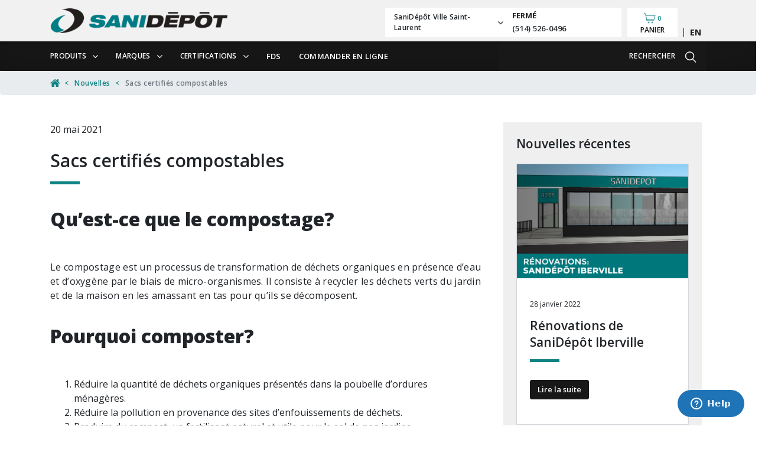

--- FILE ---
content_type: text/html; charset=UTF-8
request_url: https://sani-depot.ca/fr/sacs-compostables/
body_size: 10292
content:
<!doctype html>
<html lang="fr-CA">

<head>
    <!-- Google Tag Manager -->
    <script>
            (function(w, d, s, l, i) {
            w[l] = w[l] || [];
            w[l].push({
                'gtm.start': new Date().getTime(),
                event: 'gtm.js'
            });
            var f = d.getElementsByTagName(s)[0],
                j = d.createElement(s),
                dl = l != 'dataLayer' ? '&l=' + l : '';
            j.async = true;
            j.src =
                'https://www.googletagmanager.com/gtm.js?id=' + i + dl;
            f.parentNode.insertBefore(j, f);
        })(window, document, 'script', 'dataLayer', 'GTM-TZLPFHF');
        </script>
    <!-- End Google Tag Manager -->
    <meta charset="utf-8">
    <meta http-equiv="x-ua-compatible" content="ie=edge">
    <meta name="viewport" content="width=device-width, initial-scale=1, shrink-to-fit=no">
    <link rel="dns-prefetch" href="//fonts.googleapis.com">
    <link rel="dns-prefetch" href="//code.jquery.com">
    <link rel="dns-prefetch" href="//fonts.gstatic.com">

    <link rel="apple-touch-icon" sizes="57x57" href="/apple-icon-57x57.png">
    <link rel="apple-touch-icon" sizes="60x60" href="/apple-icon-60x60.png">
    <link rel="apple-touch-icon" sizes="72x72" href="/apple-icon-72x72.png">
    <link rel="apple-touch-icon" sizes="76x76" href="/apple-icon-76x76.png">
    <link rel="apple-touch-icon" sizes="114x114" href="/apple-icon-114x114.png">
    <link rel="apple-touch-icon" sizes="120x120" href="/apple-icon-120x120.png">
    <link rel="apple-touch-icon" sizes="144x144" href="/apple-icon-144x144.png">
    <link rel="apple-touch-icon" sizes="152x152" href="/apple-icon-152x152.png">
    <link rel="apple-touch-icon" sizes="180x180" href="/apple-icon-180x180.png">
    <link rel="icon" type="image/png" sizes="192x192" href="/android-icon-192x192.png">
        <meta https-equiv="x-dns-prefetch-control" content="on"><link rel="dns-prefetch" href="//fonts.googleapis.com" /><link rel="dns-prefetch" href="//fonts.gstatic.com" /><link rel="dns-prefetch" href="https://sani-depot.ca" /><meta name='robots' content='index, follow, max-image-preview:large, max-snippet:-1, max-video-preview:-1' />
<link rel="alternate" hreflang="fr" href="https://sani-depot.ca/fr/sacs-compostables/" />
<link rel="alternate" hreflang="x-default" href="https://sani-depot.ca/fr/sacs-compostables/" />
<script id="cookieyes" type="text/javascript" src="https://cdn-cookieyes.com/client_data/e06bde499a4964c1cfe0b7d2/script.js"></script>
	<!-- This site is optimized with the Yoast SEO plugin v17.9 - https://yoast.com/wordpress/plugins/seo/ -->
	<title>Sacs certifiés compostables - SaniDépôt</title>
	<meta name="description" content="Les sacs certifiés compostables de Polykar sont le choix parfait pour vos déchets organiques. Apprenez-en plus sur la norme des plastiques compostables." />
	<link rel="canonical" href="https://sani-depot.ca/fr/sacs-compostables/" />
	<meta property="og:locale" content="fr_CA" />
	<meta property="og:type" content="article" />
	<meta property="og:title" content="Sacs certifiés compostables - SaniDépôt" />
	<meta property="og:description" content="Les sacs certifiés compostables de Polykar sont le choix parfait pour vos déchets organiques. Apprenez-en plus sur la norme des plastiques compostables." />
	<meta property="og:url" content="https://sani-depot.ca/fr/sacs-compostables/" />
	<meta property="og:site_name" content="SaniDépôt" />
	<meta property="article:publisher" content="https://www.facebook.com/sanidepot.ca" />
	<meta property="article:published_time" content="2021-05-20T14:02:07+00:00" />
	<meta property="article:modified_time" content="2021-08-23T18:48:31+00:00" />
	<meta property="og:image" content="https://sani-depot.ca/wp-content/uploads/2021/05/blog_visuel_composte-1024x683.png" />
	<meta property="og:image:width" content="1024" />
	<meta property="og:image:height" content="683" />
	<meta property="og:image:type" content="image/png" />
	<meta name="twitter:card" content="summary_large_image" />
	<script type="application/ld+json" class="yoast-schema-graph">{"@context":"https://schema.org","@graph":[{"@type":"WebSite","@id":"https://sani-depot.ca/fr/#website","url":"https://sani-depot.ca/fr/","name":"SaniD\u00e9p\u00f4t","description":"Produits sanitaires et nettoyants pour entretien m\u00e9nager par SaniD\u00e9p\u00f4t","potentialAction":[{"@type":"SearchAction","target":{"@type":"EntryPoint","urlTemplate":"https://sani-depot.ca/fr/?s={search_term_string}"},"query-input":"required name=search_term_string"}],"inLanguage":"fr-CA"},{"@type":"ImageObject","@id":"https://sani-depot.ca/fr/sacs-compostables/#primaryimage","inLanguage":"fr-CA","url":"/wp-content/uploads/2021/05/blog_visuel_composte.png","contentUrl":"/wp-content/uploads/2021/05/blog_visuel_composte.png","width":2560,"height":1707,"caption":"Sacs certifi\u00e9s compostables"},{"@type":"WebPage","@id":"https://sani-depot.ca/fr/sacs-compostables/#webpage","url":"https://sani-depot.ca/fr/sacs-compostables/","name":"Sacs certifi\u00e9s compostables - SaniD\u00e9p\u00f4t","isPartOf":{"@id":"https://sani-depot.ca/fr/#website"},"primaryImageOfPage":{"@id":"https://sani-depot.ca/fr/sacs-compostables/#primaryimage"},"datePublished":"2021-05-20T14:02:07+00:00","dateModified":"2021-08-23T18:48:31+00:00","author":{"@id":"https://sani-depot.ca/fr/#/schema/person/b3fbf566da9b31e94ca08d0d538d2291"},"description":"Les sacs certifi\u00e9s compostables de Polykar sont le choix parfait pour vos d\u00e9chets organiques. Apprenez-en plus sur la norme des plastiques compostables.","breadcrumb":{"@id":"https://sani-depot.ca/fr/sacs-compostables/#breadcrumb"},"inLanguage":"fr-CA","potentialAction":[{"@type":"ReadAction","target":["https://sani-depot.ca/fr/sacs-compostables/"]}]},{"@type":"BreadcrumbList","@id":"https://sani-depot.ca/fr/sacs-compostables/#breadcrumb","itemListElement":[{"@type":"ListItem","position":1,"name":"Home","item":"https://sani-depot.ca/fr/"},{"@type":"ListItem","position":2,"name":"Nouvelles","item":"https://sani-depot.ca/fr/nouvelles/"},{"@type":"ListItem","position":3,"name":"Sacs certifi\u00e9s compostables"}]},{"@type":"Person","@id":"https://sani-depot.ca/fr/#/schema/person/b3fbf566da9b31e94ca08d0d538d2291","name":"magreata","url":"https://sani-depot.ca/fr/author/magreata/"}]}</script>
	<!-- / Yoast SEO plugin. -->


<link rel='dns-prefetch' href='//fonts.googleapis.com' />
<link rel='dns-prefetch' href='//code.jquery.com' />
<link rel="stylesheet" href="/wp-includes/css/dist/block-library/style.min.css?ver=5.8.11">
<link rel="stylesheet" href="/wp-content/plugins/sitepress-multilingual-cms/templates/language-switchers/legacy-list-horizontal/style.min.css?ver=1">
<link rel="stylesheet" href="//fonts.googleapis.com/css?family=Open+Sans:300,400,600,700,800">
<link rel="stylesheet" href="/wp-content/themes/sani-depot/dist/styles/main_079c5129bc769acf88cf.css">
<meta name="generator" content="WPML ver:4.5.2 stt:1,4;" />
<!-- Facebook Pixel Code --><script>!function(f,b,e,v,n,t,s){if(f.fbq)return;n=f.fbq=function(){n.callMethod?n.callMethod.apply(n,arguments):n.queue.push(arguments)};if(!f._fbq)f._fbq=n;n.push=n;n.loaded=!0;n.version='2.0';n.queue=[];t=b.createElement(e);t.async=!0;t.src=v;s=b.getElementsByTagName(e)[0];s.parentNode.insertBefore(t,s)}(window,document,'script','https://connect.facebook.net/en_US/fbevents.js');fbq('init', '326338995449991');fbq('track', 'PageView');</script><noscript><img height='1' width='1'src='https://www.facebook.com/tr?id=326338995449991&ev=PageView&noscript=1'/></noscript><!-- End Facebook Pixel Code --></head>

<body class="post-template-default single single-post postid-21364 single-format-standard sacs-compostables app-data index-data singular-data single-data single-post-data single-post-sacs-compostables-data"  sap-id='2004'>
    <!-- Google Tag Manager (noscript) -->
        <noscript><iframe src="https://www.googletagmanager.com/ns.html?id=GTM-TZLPFHF" height="0" width="0" style="display:none;visibility:hidden"></iframe></noscript>
        <!-- End Google Tag Manager (noscript) -->
    <input type="hidden" id="API_URL" value="https://api.sani-depot.com">
    <input type="hidden" id="SITE_NAME" value="SaniDépôt">
    <input type="hidden" id="MAIN_COLOR" value="#0f8283">
    <input type="hidden" id="DEFAULT_LANG" value="fr">
    <div class="header">
        <header class="banner d-flex align-items-center main-bg-before">
            <div class="container">
                <div class="row row-header">
                    <div class="col-12 col-lg-5 brand">
                        <a href="https://sani-depot.ca/fr/">
                                                        <img src="/wp-content/uploads/2019/03/sanidepot-logo.png" alt="Logo">
                                                    </a>
                        <a href="/fr/shop/#/cart" class="d-flex d-md-flex d-lg-none">
                        </a>
                    </div>
                    <div class="col-12 col-lg-7 branches-dropdown-container">
                        <div class="dropdown branches-dropdown">
   <div class="dropdown-toggle" id="dropdown-branches" data-toggle="dropdown" aria-haspopup="true" aria-expanded="false">
       <div class="branch-name">
            <span id="selected-branch-name">SaniDépôt Ville Saint-Laurent</span>
            <i class="fa fa-angle-down"></i>
        </div>
       <div class="opening-info">
            <div class="closed  show ">Fermé</div>
                                    <span class="phone" id="selected-branch-phone">(514) 526-0496</span>
                    </div>
    </div>
    <div class="dropdown-menu" aria-labelledby="dropdown-branches">
                             <a href="#" class="branch-single set-active-branch " data-id="30528">
    <span class="branch-name"> SaniDépôt Sherbrooke </span>
    <div class="branch-informations">
        <i class="fa fa-map-marker"></i>
        <div class="branch-address">
            <div class="address-content">
                                    <span class="street-name">4756 Boul Bourque suite 107, Sherbrooke, Quebec  J1N 2A7</span>,
                                                
            </div>
                    </div>
    </div>
</a>
                                             <a href="#" class="branch-single set-active-branch  selected-branch " data-id="21070">
    <span class="branch-name"> SaniDépôt Ville Saint-Laurent </span>
    <div class="branch-informations">
        <i class="fa fa-map-marker"></i>
        <div class="branch-address">
            <div class="address-content">
                                    <span class="street-name">195 rue Graveline</span>,
                                                    <span class="city">Ville Saint-Laurent</span>
                                                    <span class="province">(Québec)</span>
                
            </div>
                            <div class="postal-code">
                    <span class="postal-code">H4T 1G7</span>,
                    <span class="country">Canada</span>
                </div>
                    </div>
    </div>
</a>
                                             <a href="#" class="branch-single set-active-branch " data-id="803">
    <span class="branch-name"> SaniDépôt Centre de Distribution </span>
    <div class="branch-informations">
        <i class="fa fa-map-marker"></i>
        <div class="branch-address">
            <div class="address-content">
                                    <span class="street-name">9900 Boulevard du Golf</span>,
                                                    <span class="city">Montreal</span>
                                                    <span class="province">(Québec)</span>
                
            </div>
                            <div class="postal-code">
                    <span class="postal-code">H1J 2Y7</span>,
                    <span class="country">Canada</span>
                </div>
                    </div>
    </div>
</a>
                                             <a href="#" class="branch-single set-active-branch " data-id="274">
    <span class="branch-name"> SaniDépôt Laurentides </span>
    <div class="branch-informations">
        <i class="fa fa-map-marker"></i>
        <div class="branch-address">
            <div class="address-content">
                                    <span class="street-name">606 Boulevard Roland-Godard</span>,
                                                    <span class="city">Saint-Jérôme</span>
                                                    <span class="province">(Quebec)</span>
                
            </div>
                            <div class="postal-code">
                    <span class="postal-code">J7Y 4C5</span>,
                    <span class="country">Canada</span>
                </div>
                    </div>
    </div>
</a>
                                             <a href="#" class="branch-single set-active-branch " data-id="273">
    <span class="branch-name"> SaniDépôt Centre-Ville </span>
    <div class="branch-informations">
        <i class="fa fa-map-marker"></i>
        <div class="branch-address">
            <div class="address-content">
                                    <span class="street-name">4275 rue Iberville</span>,
                                                    <span class="city">Montreal</span>
                                                    <span class="province">(Quebec)</span>
                
            </div>
                            <div class="postal-code">
                    <span class="postal-code">H2H 2L5</span>,
                    <span class="country">Canada</span>
                </div>
                    </div>
    </div>
</a>
                                             <a href="#" class="branch-single set-active-branch " data-id="260">
    <span class="branch-name"> SaniDépôt Anjou </span>
    <div class="branch-informations">
        <i class="fa fa-map-marker"></i>
        <div class="branch-address">
            <div class="address-content">
                                    <span class="street-name">9280 Boulevard du Golf</span>,
                                                    <span class="city">Montreal</span>
                                                    <span class="province">(Quebec)</span>
                
            </div>
                            <div class="postal-code">
                    <span class="postal-code">H1J 3A1</span>,
                    <span class="country">Canada</span>
                </div>
                    </div>
    </div>
</a>
                            
            
    </div>
</div>
                        <a href="/fr/shop/#/cart" class="cart-link d-flex">
                            <div id="CartHeader"></div>
                            <input id="cart-counter" type="hidden" />
                        </a>
                        
<div class="wpml-ls-statics-shortcode_actions wpml-ls wpml-ls-legacy-list-horizontal">
	<ul><li class="wpml-ls-slot-shortcode_actions wpml-ls-item wpml-ls-item-en wpml-ls-first-item wpml-ls-last-item wpml-ls-item-legacy-list-horizontal">
				<a href="https://sani-depot.ca/en/" class="wpml-ls-link">
                    <span class="wpml-ls-native" lang="en">English</span></a>
			</li></ul>
</div>
                    </div>
                </div>
            </div>
        </header>
        <div class="sub-header">
            <div class="container" id="main-menu" data-search-icon="https://sani-depot.ca/wp-content/themes/sani-depot/dist/images/looking-glass_0e4fc996237485c6d25e.svg" data-search-icon-reverse="https://sani-depot.ca/wp-content/themes/sani-depot/dist/images/looking-glass-reverse_6fb389d38c7d6d399b66.svg" order-online='https://ecom.sanidepot.com/fr/customer/account/login/referer/aHR0cHM6Ly9lY29tLnNhbmlkZXBvdC5jb20vZnIv/'></div>
        </div>
        <div id="branches-backdrop"></div>
    </div>


    <div class="main-container">
        <div class="wrap" role="document">
            <div class="content">
                <main class="main">
                    <nav aria-label="breadcrumb">
    <ol class="breadcrumb">
        <div class="container breadcrumb_new">
            <li class="breadcrumb-item">
                <a class="item_id_page home_sanit" href="/">
                    <i class="fa fa-home fa-1-5x main-txt " aria-hidden="true"></i>
                </a>
            </li>
            <li class="breadcrumb-item content_item_li"><a class="item_id_page" href=" /fr/news/ ">Nouvelles</a></li>
            <li class="breadcrumb-item content_item_li active" aria-current="page">Sacs certifiés compostables</li>
        </div>
    </ol>
</nav>
<div class="container" id="single-post-container">
    <div class="row blocks">
        <div class="content_post col-lg-8 col-md-8 col-sm-12">
            <div class="content_post_inside">
                
                <time class="updated" datetime="2021-05-20T14:02:07+00:00">20 mai 2021</time>
                <h2 class="entry-title">Sacs certifiés compostables</h2>

                <div class="text_last">
<h2><strong>Qu’est-ce que le compostage?</strong></h2>



<p>Le compostage est un processus de transformation de déchets organiques en présence d’eau et d’oxygène par le biais de micro-organismes. Il consiste à recycler les déchets verts du jardin et de la maison en les amassant en tas pour qu’ils se décomposent.</p>



<div style="height:22px" aria-hidden="true" class="wp-block-spacer"></div>



<h2><strong>Pourquoi composter?</strong></h2>



<ol type="1" start="1"><li>Réduire la quantité de déchets organiques présentés dans la poubelle d’ordures ménagères.</li><li>Réduire la pollution en provenance des sites d’enfouissements de déchets.</li><li>Produire du compost, un fertilisant naturel et utile pour le sol de nos jardins.</li></ol>



<div style="height:26px" aria-hidden="true" class="wp-block-spacer"></div>



<h3><strong>Et vous compostez-vous?</strong></h3>



<p>De plus en plus de municipalités collectent les résidus alimentaires au Québec.</p>



<p>Saviez-vous que d’une municipalité à l’autre, les matières organiques acceptées varient? En effet, c’est le « type d’installation où sont envoyées vos matières organiques va déterminer ce que vous pouvez mettre dans votre bac brun »<a href="#_ftn1">[1]</a>.&nbsp; Nous vous invitons à consulter votre municipalité pour la liste exacte ou à télécharger l’application mobile <a href="https://www.recyc-quebec.gouv.qc.ca/appmobile-cavaou">Ça va où?</a> de Recyc-Québec.</p>



<p>Généralement, 3 règles s’appliquent au sujet des matières habituellement acceptées dans les collectes municipales&nbsp;:</p>



<div class="wp-block-group"><div class="wp-block-group__inner-container">
<ul><li>Ça se mange? (ou c’est une partie de quelque chose qui se mange)</li><li>C&rsquo;est en papier ou en carton? (souillé ou pour emballer, sinon ça va au recyclage)</li><li>C&rsquo;est un résidu de jardin? (sauf les branches)<a href="#_ftn2">[2]</a></li></ul>
</div></div>



<div style="height:20px" aria-hidden="true" class="wp-block-spacer"></div>



<h3><strong>Choix du sac compostable</strong></h3>



<p>Il est important de savoir choisir le bon sac pour la collecte de vos résidus organiques. Le terme biodégradable n’est pas nécessairement synonyme de compostable.</p>



<p>En effet, « plusieurs termes sont utilisés par les manufacturiers de sacs oxobiodégradables pour vendre des sacs comme étant moins dommageables pour l’environnement tels que dégradable, 100 % biodégradable, naturel ou bon pour l’environnement. Toutefois, les sacs oxobiodégradables ou dégradables ne sont pas compostables »<a href="#_ftn3">[3]</a>.</p>



<div style="height:20px" aria-hidden="true" class="wp-block-spacer"></div>



<p class="has-text-align-center"><strong>Chez SaniDépôt, nous contribuons activement à offrir un meilleur environnement, à</strong> <strong>commencer par nos sacs de plastiques certifiés compostables!</strong></p>



<div style="height:20px" aria-hidden="true" class="wp-block-spacer"></div>



<p>Saviez-vous que&#8230;</p>



<p>Au Québec, c’est la norme CAN/BNQ 0017-088 qui définit les critères à respecter pour qu’un plastique soit dit compostable. <em>« La norme CAN/découle de l’adoption par BNQ de la norme internationale ISO 17088, légèrement modifiée afin qu’elle soit adaptée à la réalité du Québec. Ses exigences sont appliquées par tous les fabricants qui souhaitent s’assurer que les plastiques qu’ils produisent sont compostables et ne nuiront pas à la qualité des composts. »</em></p>



<p>Parmi les exigences du programme, on retrouve entre autres « la vitesse de désintégration et de biodégradation, le contenu de métaux et l’absence d’effets négatifs sur la capacité du compost de favoriser la croissance végétale ».<br><br>Ainsi, avec la certification BNQ, il est plus facile pour les consommateurs de repérer les produits compostables.</p>



<div class="wp-block-image"><figure class="aligncenter size-large is-resized"><img loading="lazy" src="/wp-content/uploads/2021/05/Logo_BNQ0017-088_Compostable.jpg" alt="" class="wp-image-21367" width="229" height="190" srcset="/wp-content/uploads/2021/05/Logo_BNQ0017-088_Compostable.jpg 496w, /wp-content/uploads/2021/05/Logo_BNQ0017-088_Compostable-300x249.jpg 300w" sizes="(max-width: 229px) 100vw, 229px" /></figure></div>



<p style="font-size:14px">Pour en savoir plus sur le Bureau de normalisation du Québec (BNQ) et la norme des plastiques compostables&nbsp;: <a href="https://www.bnq.qc.ca/fr/normalisation/environnement/plastiques-compostables.html">https://www.bnq.qc.ca/fr/normalisation/environnement/plastiques-compostables.html</a></p>



<div style="height:20px" aria-hidden="true" class="wp-block-spacer"></div>



<p>La certification BPI (Biodegradable Plastics Institute), est quant à elle une association qui a été créée pour fournir des tests, l’éducation ainsi que la promotion des produits compostables. Ainsi, un produit qui porte le logo BPI est garantit qu’il répond aux normes de l’American Society for Testing and Materials (ASTM D6400) et aux spécifications requises pour être compostable.</p>



<div class="wp-block-image"><figure class="aligncenter size-large is-resized"><img loading="lazy" src="/wp-content/uploads/2021/05/35_logo.jpg" alt="" class="wp-image-21369" width="152" height="202"/></figure></div>



<p>Bien qu’il existe d’autres certifications pouvant également servir de référence dans l’identification d’un produit compostable, la certification BNQ pour les produits compostables demeure la plus adaptée pour le Québec et le Canada.</p>



<div style="height:20px" aria-hidden="true" class="wp-block-spacer"></div>



<h3>Sacs certifiés compostables Polykar</h3>



<p style="font-size:19px"><strong>POL-BIO2224</strong></p>



<p>Les industries Polykar Inc. figurent parmi les entreprises certifiées BNQ pour les pellicules de plastique compostables.</p>



<p>Ecovio®, le copolyester compostable fabriqué par BASF, un leader mondial dans le développement de résines plastiques compostables, ainsi que des matériaux renouvelables sont utilisés dans la fabrication de ces sacs. Ils sont faciles à manipuler, légers, imperméables et plus pratiques que les sacs de papier.</p>



<p>Les sacs sont certifiés par le Biodegradable Plastics Institute (BPI) et le Bureau de normalisation du Québec (BNQ), et répondent aux normes de l’American Society for Testing and Materials (ASTM D6400). Les sacs compostables certifiés de Polykar sont également certifiés ECOLOGO® par UL 126 Environnement.</p>



<p>Plusieurs tailles et épaisseurs disponibles chez SaniDépôt. Consultez la liste de sacs certifiés compostables pour en savoir plus. Afin de bien déterminer la grandeur et l’épaisseur de sac adapté à vos besoins, nous vous recommandons l’<a href="https://www.polykar.com/fr/produits/sacs-a-dechets/produce-bags-compostable">outil de calcul et de conversion</a> de Polykar. </p>



<div class="wp-block-file"><a href="/wp-content/uploads/2021/05/Polykar_Certified-Compostable_0620.pdf">Liste des sacs certifiés compostables</a><a href="/wp-content/uploads/2021/05/Polykar_Certified-Compostable_0620.pdf" class="wp-block-file__button" download>Télécharger</a></div>



<p>Pour voir nos différents formats de sacs disponibles, cliquez sur ce lien : <a href="https://sani-depot.ca/fr/shop/#/category/1+4+261">Sacs certifiés compostables. </a></p>



<div style="height:50px" aria-hidden="true" class="wp-block-spacer"></div>



<hr class="wp-block-separator"/>



<p class="has-small-font-size"><a href="#_ftnref1">[1]</a> <a href="https://www.recyc-quebec.gouv.qc.ca/citoyens/matieres-organiques/collecte-municipale">https://www.recyc-quebec.gouv.qc.ca/citoyens/matieres-organiques/collecte-municipale</a></p>



<p class="has-small-font-size"><a href="#_ftnref2">[2]</a> <a href="https://www.recyc-quebec.gouv.qc.ca/citoyens/matieres-organiques/collecte-municipale">https://www.recyc-quebec.gouv.qc.ca/citoyens/matieres-organiques/collecte-municipale</a></p>



<p class="has-small-font-size"><a href="#_ftnref3">[3]</a> <a href="https://www.recyc-quebec.gouv.qc.ca/municipalites/matieres-organiques/participation-citoyenne/guide-utilisation-sacs#:~:text=Les%20sacs%20de%20papier%20sont,normalisation%20du%20Qu%C3%A9bec%20(BNQ).&amp;text=Les%20sacs%20de%20papier%20sont,normalisation%20du%20Qu%C3%A9bec%20(BNQ).">https://www.recyc-quebec.gouv.qc.ca/municipalites/matieres-organiques/participation-citoyenne/guide-utilisation</a></p>
</div>

                                <img class="img-fluid" src="/wp-content/uploads/2021/05/blog_visuel_composte.png" alt="Sacs certifiés compostables">
                
                
                                 
                
                
                                                            </div>
        </div>
        <div class="more_post col-lg-4 col-lg-4 col-sm-12 ">
            <div class="content_more_posts">
                <h2 class="recent_post"> Nouvelles récentes </h2>
                                                                <article class="block col-lg-12 col-md-12 col-sm-12 mb-3">
                    <div class="news">
                        <div class="card">
                                                        <img class="img_news" src="/wp-content/uploads/2022/01/blog_Reno_SDIberville-1.png" alt="Card image cap">
                                                        <div class="card-body">
                                <time class="updated" datetime="2022-01-28T15:17:28+00:00">28 janvier 2022</time>
                                <h2 class="entry-title">Rénovations de SaniDépôt Iberville</h2>
                                <!-- <p class="text_last"></p> -->
                                <a class="btn btn-dark" href="/fr/renovations-de-sanidepot-iberville/" id="26595">Lire la suite</a>
                            </div>
                        </div>
                    </div>
                </article>
                                <article class="block col-lg-12 col-md-12 col-sm-12 mb-3">
                    <div class="news">
                        <div class="card">
                                                        <img class="img_news" src="/wp-content/uploads/2021/12/blog_Test-rapide-COVID-1.png" alt="Card image cap">
                                                        <div class="card-body">
                                <time class="updated" datetime="2021-12-28T16:58:44+00:00">28 décembre 2021</time>
                                <h2 class="entry-title">Test de dépistage rapide COVID-19</h2>
                                <!-- <p class="text_last"></p> -->
                                <a class="btn btn-dark" href="/fr/test-rapide-covid-19/" id="21851">Lire la suite</a>
                            </div>
                        </div>
                    </div>
                </article>
                                            </div>
        </div>
    </div>
</div>


<div class="home-newsletter second-bg" id="home-newsletter">
    <div class="container">
        <div class="row d-flex align-items-center justify-content-between">
            <div class="col-12 col-lg-5">
                <h4 class="uppercase main-bg-after">Infolettre</h4>
                <p class="description">Soyez parmi les premiers informés de nos promotions exclusives concernant tous les produits nettoyant et de désinfection pour votre entreprise! </p>
            </div>
            <div class="col-12 col-lg-5">
                                <!-- <input type="email"  placeholder="votre@courriel.com">
                    <div class="arrow"></div> -->
                <form action="https://app.cyberimpact.com/optin" method="post" accept-charset="utf-8">
                    <div class="input-container">
                        <input type="email" id="ci_email" name="ci_email" maxlength="255" placeholder="votre@courriel.com" />
                        <div class="arrow">
                            <input type="submit" value="" />
                        </div>
                        <div class="CIMessage"></div>
                    </div>
                    <div style="display:block; visibility:hidden; height:1px;">
                        <input style="display:none;" type="text" id="ci_verification" name="ci_verification" />
                        <input type="hidden" id="ci_groups" name="ci_groups" value="1" />
                        <input type="hidden" id="ci_account" name="ci_account" value="8c8b8835-e340-4b4e-e90b-381ee441a32c" />
                        <input type="hidden" id="ci_language" name="ci_language" value="fr_ca" />
                        <input type="hidden" id="ci_sent_url" name="ci_sent_url" value="https://sani-depot.ca/fr/sacs-compostables/?CIMessage=success" />
                        <input type="hidden" id="ci_error_url" name="ci_error_url" value="https://sani-depot.ca/fr/sacs-compostables/?CIMessage=error" />
                        <input type="hidden" id="ci_confirm_url" name="ci_confirm_url" value="https://sani-depot.ca/fr/sacs-compostables/?CIMessage=confirm" />
                    </div>
                </form>
            </div>
        </div>
    </div>
</div>


                </main>
            </div>
        </div>
    </div>

    <footer class="row">
        <div class="footer-menu">
            <div class="container">
                <div class="row sani_footer">
                    <div class="col-lg-4 col-sm-12 adresse">
                        <h2> ADRESSE </h2>
                        <hr class="line_footer_menu">
                        
                        <div class="address_sani_depot">
                            <p id="title_address_sani_depot_drop" class="title_address_sani_depot"> SaniDépôt Ville Saint-Laurent</p>
                            <p class="address_address_sani_depot">
                                <span id="address_succursale">195 rue Graveline</span>
                                <span id="country_succursale">Canada</span>
                                <span id="province_succursale">(Québec)</span>
                            </p>
                            <p class="postal_city">
                                <span id="code_postal_succursale">H4T 1G7 </span>
                                <span id="city_succursale">Ville Saint-Laurent</span>
                            </p>
                        </div>

                        <div class="row legal">
                            <div class="col-12 legal-text position-static">
                                <div class="social-icons">
                                                                        <a href="https://www.facebook.com/sanidepot.ca/" target="_blank"><img src="https://sani-depot.ca/wp-content/themes/sani-depot/dist/images/facebook_284203b75d176d59c4df.svg" alt="facebook-icon"></a>
                                                                                                                                                                                    <a href="https://www.instagram.com/sanidepot" target="_blank"><img src="https://sani-depot.ca/wp-content/themes/sani-depot/dist/images/instagram_fd1cd4a4ad0ad07cbd11.svg" alt="instagram-icon"></a>
                                                                        
                                </div>
                            </div>
                            <div class="col-12 rights-reserved align-self-end position-static">
                                © 2024 SaniDépôt. Tous droits réservés.
                            </div>
                        </div>
                    </div>
                    <div class="col-lg-4 col-sm-12 categories">
                        <h2> CATÉGORIES </h2>
                        <hr class="line_footer_menu">
                        <nav class="nav-primary col-12 position-static">
                            <ul class="nav">
                                                                <li><a href="https://sani-depot.ca/fr/shop/#/category/2+16+61/">DÉSINFECTANTS POUR LES MAINS</a></li>
                                                                <li><a href="https://sani-depot.ca/fr/shop/#/category/2+15+56/">DÉSINFECTION - SURFACES</a></li>
                                                                <li><a href="https://sani-depot.ca/fr/shop/#/category/4+65+254/">DISTRIBUTRICES ET SUPPORTS</a></li>
                                                                <li><a href="https://sani-depot.ca/fr/product/pax-100/">PULVÉRISATEUR</a></li>
                                                                <li><a href="https://sani-depot.ca/fr/shop/#/category/4+41+227">MASQUES &amp; VISIÈRES</a></li>
                                                                <li><a href="https://sani-depot.ca/fr/shop/#/category/2+9+231">Sels &amp; fondants à glace</a></li>
                                                            </ul>
                        </nav>
                    </div>
                    <div class="col-lg-4 col-sm-12 links_categories">
                        <h2> LIENS UTILES </h2>
                        <hr class="line_footer_menu">
                        <nav class="nav-primary col-12 position-static">
                                                        <ul id="menu-footer-navigation-fr" class="nav"><li class="menu-item menu-a-propos"><a href="https://sani-depot.ca/fr/a-propos/">À propos</a></li>
<li class="menu-item menu-nettoyage-vert"><a href="https://sani-depot.ca/fr/nettoyage-vert/">Nettoyage Vert</a></li>
<li class="menu-item menu-opportunite-de-carriere"><a href="https://sani-depot.ca/fr/opportunite-de-carriere/">Opportunité de carrière</a></li>
<li class="menu-item menu-nous-joindre"><a href="https://sani-depot.ca/fr/nous-joindre/">Nous joindre</a></li>
<li class="active menu-item menu-nouvelles"><a href="https://sani-depot.ca/fr/nouvelles/">Nouvelles</a></li>
<li class="menu-item menu-telechargements"><a href="https://sani-depot.ca/fr/telechargements/">Téléchargements</a></li>
<li class="menu-item menu-faq"><a href="https://sani-depot.ca/fr/faq/">FAQ</a></li>
</ul>
                                                    </nav>
                    </div>
                </div>
            </div>
        </div>
    </footer>

    <!--Embed from Zendesk Chat Chat Wordpress Plugin v1.4.18-->
    <!--Start of Zopim Live Chat Script-->
    <script type="text/javascript">
    window.$zopim||(function(d,s){var z=$zopim=function(c){z._.push(c)},$=z.s=
    d.createElement(s),e=d.getElementsByTagName(s)[0];z.set=function(o){z.set.
      _.push(o)};z._=[];z.set._=[];$.async=!0;$.setAttribute('charset','utf-8');
      $.src='//v2.zopim.com/?6QnruE4SyUs2mYwkA4QFG4icaROR1ZKO';z.t=+new Date;$.
      type='text/javascript';e.parentNode.insertBefore($,e)})(document,'script');
      </script><script>$zopim( function() {
})</script><!--End of Zendesk Chat Script--><script src="https://code.jquery.com/jquery-3.6.0.min.js" id="jquery-js"></script>
<script type='text/javascript' id='sage/main.js-js-extra'>
/* <![CDATA[ */
var blog = {"requestUrl":"https:\/\/sani-depot.ca\/wp-admin\/admin-ajax.php","nonce":"15f5e45a12"};
var openingInformation = {"requestUrl":"https:\/\/sani-depot.ca\/wp-admin\/admin-ajax.php","nonce":"8e24546288"};
/* ]]> */
</script>
<script>(window.jQuery && jQuery.noConflict()) || document.write('<script src="/wp-includes/js/jquery/jquery.js"><\/script>')</script>
<script src="/wp-content/themes/sani-depot/dist/scripts/main_9bc6d97fb8898a25e3d4.js" id="sage/main.js-js"></script>

    <style>
    .main-bg {
        background-color: #0f8283;
    }
    .btn.main-bg:hover {
		background-color: #073e3e!important;
	}
    .main-txt {
        color: #0f8283;
    }
    .main-txt-active {
        color: #0f8283;
    }

    .main-border {
        border: 1px solid #0f8283;
    }
    .main-bg-after:after{
        background-color: #0f8283;
    }
    .main-bg-before:before{
        background-color: #0f8283;
    }
    .main-bg-before:checked ~ .custom-control-label:before{
        background-color: #0f8283;

    }
    .custom-control-input.main-bg-before:checked ~ .custom-control-label:before{
        background-color: #0f8283 !important

    }
    .main-after:after{
       color: #0f8283;
    }
    .main-bg-categories-hover:hover {
        background-color: rgba(15, 130, 131, 0.7)
    }
    .main-bg-hover:hover {
        background-color: #0f8283;
    }
    .main-txt-hover:hover{
         color: #0f8283;
    }

    .main-box-hover:hover .supplier-name {
            color: #0f8283;
    }

    .main-box-hover:hover .certification-name {
            color: #0f8283;
    }
    .main-box-hover:hover .action-box-text {
            color: #0f8283;
    }
    .main-box-hover:hover span {
            color: #0f8283;
    }
    .main-box-hover:hover + span {
            color: #0f8283;
    }
    .main-border-hover:hover  {
        border: 1px solid #0f8283 !important;
    }
    .item-card-category:hover .item-card-image{

        border: 1px solid #0f8283 !important;
    }
    .item-card-category:hover .item-title{
        background: #0f8283 !important;
    }

    .second-bg {
        background-color: #efefef;
    }
    .second-bg-after:after{
        background-color: #efefef
    }

    .second-border {
        border: 1px solid #efefef;
    }

    .svg-color polyline,
    .svg-color path{
        stroke: #0f8283;
    }


    .shop-loader g:nth-of-type(3) circle {
        fill: #17c6c8;
    }

    .shop-loader g:nth-of-type(4) circle {
        fill: #0f8283;
    }

    .slick-dots li.slick-active button {
        background-color: #0f8283;
    }

    .breadcrumb_new .item_id_page,
    .breadcrumb_new .content_item_li:before,
    footer .footer-menu nav.nav-primary ul.nav a,
    .post-carroussel .post-carroussel-cta .emphasis {
        color: #0f8283;
    }

    footer .footer-menu .adresse .line_footer_menu, 
    footer .footer-menu .categories .line_footer_menu, 
    footer .footer-menu .links_categories .line_footer_menu {
        border-color: #0f8283;
    }
    
    .content_post .content_post_inside .entry-title:after,
    .more_post .content_more_posts .block .news .card .card-body .entry-title:after,
    .blog article h2.entry-title:after,
    .home .container_cov_19 h2:after, {
        background-color: #0f8283;
    }

    footer .footer-menu nav.nav-primary ul.nav a:hover,
    .sub-header .row .header-top-menu li a:hover {
        color: second_color_hexa;
    }
    
</style>

</body>

</html>


--- FILE ---
content_type: image/svg+xml
request_url: https://sani-depot.ca/wp-content/themes/sani-depot/dist/images/facebook_284203b75d176d59c4df.svg
body_size: 599
content:
<svg xmlns="http://www.w3.org/2000/svg" xmlns:xlink="http://www.w3.org/1999/xlink" width="20" height="20" viewBox="0 0 20 20"><defs><path id="a" d="M0 0h19.861v19.861H0z"/></defs><g fill="none" fill-rule="evenodd"><mask id="b" fill="#fff"><use xlink:href="#a"/></mask><path fill="#FFF" d="M12.4 10.28h-1.615v5.76H8.39v-5.76H7.252V8.243H8.39V6.928c0-.941.448-2.416 2.416-2.416l1.774.007v1.976h-1.287c-.21 0-.508.105-.508.554v1.198h1.824l-.209 2.032zM9.93 0C4.454 0 0 4.456 0 9.93c0 5.476 4.455 9.931 9.93 9.931 5.476 0 9.931-4.455 9.931-9.931C19.861 4.456 15.406 0 9.93 0z" mask="url(#b)"/></g></svg>